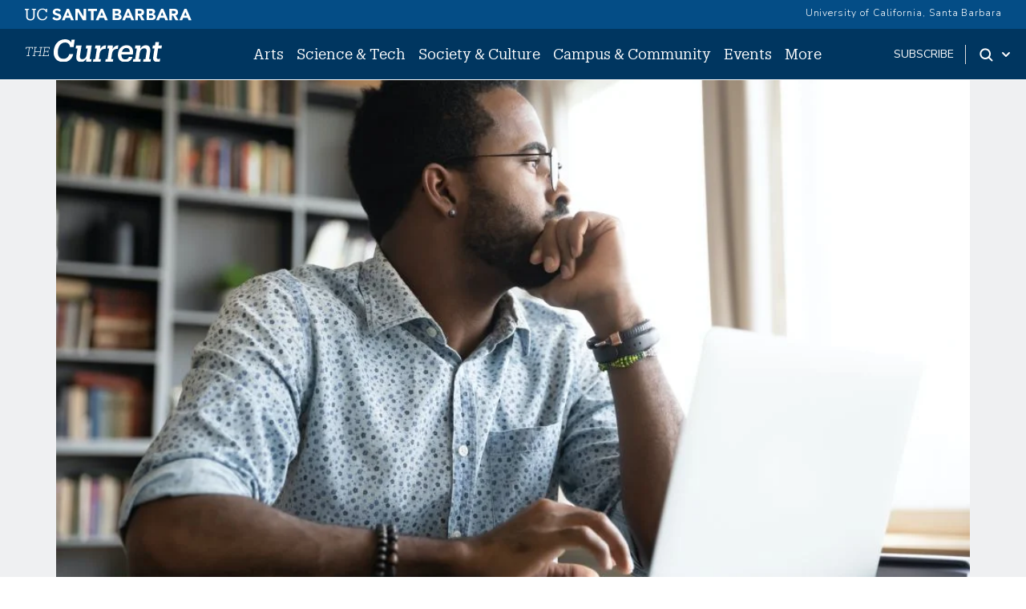

--- FILE ---
content_type: text/html; charset=UTF-8
request_url: https://news.ucsb.edu/2020/020098/anti-blackness-and-technology
body_size: 15754
content:
<!DOCTYPE html>
<html lang="en" dir="ltr" prefix="content: http://purl.org/rss/1.0/modules/content/  dc: http://purl.org/dc/terms/  foaf: http://xmlns.com/foaf/0.1/  og: http://ogp.me/ns#  rdfs: http://www.w3.org/2000/01/rdf-schema#  schema: http://schema.org/  sioc: http://rdfs.org/sioc/ns#  sioct: http://rdfs.org/sioc/types#  skos: http://www.w3.org/2004/02/skos/core#  xsd: http://www.w3.org/2001/XMLSchema# ">
<head>
    <meta charset="utf-8" />
<meta name="description" content="Webinar to examine how tech — software, hardware and the internet — impacts Black communities" />
<link rel="canonical" href="https://news.ucsb.edu/2020/020098/anti-blackness-and-technology" />
<meta property="og:site_name" content="The Current" />
<meta property="og:type" content="article" />
<meta property="og:url" content="https://news.ucsb.edu/2020/020098/anti-blackness-and-technology" />
<meta property="og:title" content="‘Anti-Blackness and Technology’" />
<meta property="og:description" content="Webinar to examine how tech — software, hardware and the internet — impacts Black communities" />
<meta name="twitter:card" content="summary_large_image" />
<meta name="twitter:title" content="‘Anti-Blackness and Technology’" />
<meta name="twitter:description" content="Webinar to examine how tech — software, hardware and the internet — impacts Black communities" />
<meta name="twitter:site" content="@ucsantabarbara" />
<meta name="twitter:creator" content="@ucsantabarbara" />
<meta name="twitter:url" content="https://news.ucsb.edu/2020/020098/anti-blackness-and-technology" />
<meta name="google-site-verification" content="WADEVrXg5O_4OvcOQW2dc_6upRt2Ta7CXiCXsIiJjOw" />
<meta name="Generator" content="Drupal 10 (https://www.drupal.org)" />
<meta name="MobileOptimized" content="width" />
<meta name="HandheldFriendly" content="true" />
<meta name="viewport" content="width=device-width, initial-scale=1.0" />
<link rel="icon" href="/sites/default/files/favicon.ico" type="image/vnd.microsoft.icon" />
<script>window.a2a_config=window.a2a_config||{};a2a_config.callbacks=[];a2a_config.overlays=[];a2a_config.templates={};</script>

        <title>‘Anti-Blackness and Technology’ | The Current</title>
        <link href="https://webfonts.brand.ucsb.edu/webfont.min.css" rel="stylesheet">
        <link href="https://fonts.googleapis.com/css2?family=Merriweather:wght@300;400;700&display=swap" rel="stylesheet" >
        <script async src="https://static.addtoany.com/menu/page.js"></script>
        <link rel="stylesheet" media="all" href="/sites/default/files/css/css_NAm_s5Nhc4RhgsRuX39E0BXp-ZaFJzCSfuBgaHaE4Ss.css?delta=0&amp;language=en&amp;theme=currenttheme&amp;include=[base64]" />
<link rel="stylesheet" media="all" href="/sites/default/files/css/css_pnXjy14l61KNJdd4qqh_AEvH9wiR5JfFlkvLkBT3UgQ.css?delta=1&amp;language=en&amp;theme=currenttheme&amp;include=[base64]" />

            <script type="application/json" data-drupal-selector="drupal-settings-json">{"path":{"baseUrl":"\/","pathPrefix":"","currentPath":"node\/20098","currentPathIsAdmin":false,"isFront":false,"currentLanguage":"en","themeUrl":"themes\/currenttheme"},"pluralDelimiter":"\u0003","suppressDeprecationErrors":true,"gtag":{"tagId":"","consentMode":false,"otherIds":[],"events":[],"additionalConfigInfo":[]},"ajaxPageState":{"libraries":"[base64]","theme":"currenttheme","theme_token":null},"ajaxTrustedUrl":{"\/search":true},"gtm":{"tagId":null,"settings":{"data_layer":"dataLayer","include_classes":false,"allowlist_classes":"","blocklist_classes":"","include_environment":false,"environment_id":"","environment_token":""},"tagIds":["GTM-NMK229V"]},"data":{"extlink":{"extTarget":false,"extTargetNoOverride":false,"extNofollow":false,"extNoreferrer":true,"extFollowNoOverride":false,"extClass":"ext","extLabel":"(link is external)","extImgClass":false,"extSubdomains":true,"extExclude":"","extInclude":"","extCssExclude":"#eyebrow, .footer","extCssExplicit":"","extAlert":false,"extAlertText":"This link will take you to an external web site. We are not responsible for their content.","mailtoClass":"0","mailtoLabel":"(link sends email)","extUseFontAwesome":false,"extIconPlacement":"append","extFaLinkClasses":"fa fa-external-link","extFaMailtoClasses":"fa fa-envelope-o","whitelistedDomains":[]}},"statistics":{"data":{"nid":"20098"},"url":"\/core\/modules\/statistics\/statistics.php"},"field_group":{"html_element":{"mode":"default","context":"view","settings":{"classes":"article--subgroup","show_empty_fields":false,"id":"","element":"div","show_label":false,"label_element":"h3","label_element_classes":"","attributes":"","effect":"none","speed":"fast"}}},"user":{"uid":0,"permissionsHash":"cd6ee22ad102990499380874326fc753a21c98ac778f7d8bf642a2eb714c1863"}}</script>
<script src="/sites/default/files/js/js_HVntM04hids2GbUgs-OVrOaUZQh8X1oraWpg8QnTLUU.js?scope=header&amp;delta=0&amp;language=en&amp;theme=currenttheme&amp;include=eJxdjEEOgzAMBD8UJU-KXLKkaU2C7EWC35cDVUUvq5k5rJTCIf1IckGcbXSGB0hYxr4OR8lz01M9VXSYaJg2M3TyiQXJeSgCdmrr71RsW0XjpaGOURWZUlM959-jvGS_xyU4hc3ZJv--_coHT51Frg"></script>
<script src="/modules/contrib/google_tag/js/gtag.js?t7dvu4"></script>
<script src="/modules/contrib/google_tag/js/gtm.js?t7dvu4"></script>


                </head>
<body class="node-20098 node-type--articles path-node page-node-type-articles">
<a href="#main-content" class="visually-hidden focusable skip-link">
    Skip to main content
</a>
<noscript><iframe src="https://www.googletagmanager.com/ns.html?id=GTM-NMK229V"
                  height="0" width="0" style="display:none;visibility:hidden"></iframe></noscript>

  <div class="dialog-off-canvas-main-canvas" data-off-canvas-main-canvas>
    

<div class="page">
    


<nav id="sticky" class="headroom main-current-nav navbar navbar-expand-md justify-content-between navbar-light ">
  <div id="eyebrow">
    <div class="inner">
      <div class="items">
        <div class="item">
          <a href="https://www.ucsb.edu" class="edu-link" aria-label="UC Santa Barbara main site">
            <svg version="1.1" id="ucsbwordmark" xmlns="http://www.w3.org/2000/svg" xmlns:xlink="http://www.w3.org/1999/xlink" x="0px" y="0px" viewBox="0 0 294 22.5" xml:space="preserve"><path d="M239.5,1.4h3.6l8.7,20h-5l-1.7-4.2h-7.8l-1.7,4.2h-4.9L239.5,1.4z M241.2,7.2l-2.4,6.2h4.9L241.2,7.2z
                       M214.2,1.4h7.4c0.9,0,1.7,0.1,2.6,0.2c0.9,0.1,1.7,0.4,2.4,0.7c0.7,0.4,1.3,0.9,1.7,1.5c0.4,0.7,0.6,1.5,0.6,2.6
                      c0,1.1-0.3,2.1-0.9,2.8c-0.6,0.7-1.5,1.3-2.5,1.6v0.1c0.7,0.1,1.3,0.3,1.8,0.5c0.5,0.3,1,0.6,1.4,1c0.4,0.4,0.7,0.9,0.9,1.5
                      c0.2,0.6,0.3,1.2,0.3,1.8c0,1.1-0.2,1.9-0.7,2.6c-0.5,0.7-1,1.3-1.7,1.7c-0.7,0.4-1.5,0.7-2.4,0.9c-0.9,0.2-1.8,0.3-2.7,0.3h-8.2
                      V1.4z M218.6,9.4h3.2c0.3,0,0.7,0,1-0.1c0.3-0.1,0.6-0.2,0.9-0.4c0.3-0.2,0.5-0.4,0.6-0.7c0.2-0.3,0.2-0.6,0.2-1
                      c0-0.4-0.1-0.8-0.3-1c-0.2-0.3-0.4-0.5-0.7-0.6c-0.3-0.2-0.6-0.3-1-0.3c-0.4-0.1-0.7-0.1-1-0.1h-3V9.4z M218.6,17.6h3.9
                      c0.3,0,0.7,0,1-0.1c0.3-0.1,0.7-0.2,0.9-0.4c0.3-0.2,0.5-0.4,0.7-0.7c0.2-0.3,0.3-0.7,0.3-1.1c0-0.5-0.1-0.9-0.4-1.1
                      c-0.2-0.3-0.5-0.5-0.9-0.7c-0.4-0.2-0.7-0.3-1.2-0.3c-0.4-0.1-0.8-0.1-1.2-0.1h-3.3V17.6z M253.9,1.4h7.7c1,0,2,0.1,2.9,0.3
                      c0.9,0.2,1.7,0.5,2.4,1c0.7,0.5,1.2,1.1,1.6,1.9c0.4,0.8,0.6,1.8,0.6,2.9c0,1.4-0.4,2.6-1.1,3.6c-0.7,1-1.8,1.6-3.2,1.9l5.1,8.4
                      h-5.3l-4.2-8h-2.2v8h-4.4V1.4z M258.3,9.7h2.6c0.4,0,0.8,0,1.3,0c0.4,0,0.8-0.1,1.2-0.3c0.4-0.1,0.7-0.4,0.9-0.7
                      c0.2-0.3,0.4-0.7,0.4-1.3c0-0.5-0.1-0.9-0.3-1.2c-0.2-0.3-0.5-0.5-0.8-0.7c-0.3-0.2-0.7-0.3-1.1-0.3c-0.4-0.1-0.8-0.1-1.2-0.1h-2.9
                      V9.7z M180.1,1.4h3.6l8.7,20h-5l-1.7-4.2H178l-1.7,4.2h-4.9L180.1,1.4z M181.8,7.2l-2.4,6.2h4.9L181.8,7.2z M280.2,1.4h3.6l8.7,20
                      h-5l-1.7-4.2h-7.8l-1.7,4.2h-4.9L280.2,1.4z M281.9,7.2l-2.4,6.2h4.9L281.9,7.2z M154.7,1.4h7.4c0.9,0,1.7,0.1,2.6,0.2
                      c0.9,0.1,1.7,0.4,2.4,0.7c0.7,0.4,1.3,0.9,1.7,1.5c0.4,0.7,0.6,1.5,0.6,2.6c0,1.1-0.3,2.1-0.9,2.8c-0.6,0.7-1.5,1.3-2.5,1.6v0.1
                      c0.7,0.1,1.3,0.3,1.8,0.5c0.5,0.3,1,0.6,1.4,1c0.4,0.4,0.7,0.9,0.9,1.5c0.2,0.6,0.3,1.2,0.3,1.8c0,1.1-0.2,1.9-0.7,2.6
                      c-0.5,0.7-1,1.3-1.7,1.7c-0.7,0.4-1.5,0.7-2.4,0.9c-0.9,0.2-1.8,0.3-2.7,0.3h-8.2V1.4z M159.1,9.4h3.2c0.3,0,0.7,0,1-0.1
                      c0.3-0.1,0.6-0.2,0.9-0.4c0.3-0.2,0.5-0.4,0.6-0.7c0.2-0.3,0.2-0.6,0.2-1c0-0.4-0.1-0.8-0.3-1c-0.2-0.3-0.4-0.5-0.7-0.6
                      c-0.3-0.2-0.6-0.3-1-0.3c-0.4-0.1-0.7-0.1-1-0.1h-3V9.4z M159.1,17.6h3.9c0.3,0,0.7,0,1-0.1c0.3-0.1,0.7-0.2,0.9-0.4
                      c0.3-0.2,0.5-0.4,0.7-0.7c0.2-0.3,0.3-0.7,0.3-1.1c0-0.5-0.1-0.9-0.4-1.1c-0.2-0.3-0.5-0.5-0.9-0.7c-0.4-0.2-0.7-0.3-1.2-0.3
                      c-0.4-0.1-0.8-0.1-1.2-0.1h-3.3V17.6z M194.5,1.4h7.7c1,0,2,0.1,2.9,0.3c0.9,0.2,1.7,0.5,2.4,1c0.7,0.5,1.2,1.1,1.6,1.9
                      c0.4,0.8,0.6,1.8,0.6,2.9c0,1.4-0.4,2.6-1.1,3.6c-0.7,1-1.8,1.6-3.2,1.9l5.1,8.4h-5.3l-4.2-8h-2.2v8h-4.4V1.4z M198.9,9.7h2.6
                      c0.4,0,0.8,0,1.3,0c0.4,0,0.8-0.1,1.2-0.3c0.4-0.1,0.7-0.4,0.9-0.7c0.2-0.3,0.4-0.7,0.4-1.3c0-0.5-0.1-0.9-0.3-1.2
                      c-0.2-0.3-0.5-0.5-0.8-0.7c-0.3-0.2-0.7-0.3-1.1-0.3c-0.4-0.1-0.8-0.1-1.2-0.1h-2.9V9.7z M74.7,1.4h3.6l8.7,20h-5l-1.7-4.2h-7.8
                      L71,21.4h-4.9L74.7,1.4z M76.4,7.2L74,13.4h4.9L76.4,7.2z M134,1.4h3.6l8.7,20h-5l-1.7-4.2h-7.8l-1.7,4.2h-4.9L134,1.4z M135.7,7.2
                      l-2.4,6.2h4.9L135.7,7.2z M89.5,1.4h6l8.5,13.9h0.1V1.4h4.4v20h-5.8L94,7.1h-0.1v14.2h-4.4V1.4z M117,5.3h-5.5V1.4h15.8v3.9h-5.9
                      v16.1H117V5.3z M10.9,21.7c-4.6,0-7.3-2.7-7.3-7.6l0-10.7H1.3V1.4h7.3v1.9H6.1l0,10.4c0,4.2,1.5,5.9,4.9,5.9c3.2,0,5.1-1.3,5.1-6.2
                      l0-10.1h-2.5V1.4h7.3v1.9h-2.3l0,10.4C18.5,18.7,16.1,21.7,10.9,21.7z M38.3,14.7c-0.5,3.3-2.8,4.9-6.1,4.9c-4.4,0-7-3.1-7-8.3v-0.2
                      c0-5.1,2.8-8.3,7-8.3c3.1,0,5.2,1.3,6,4.7h2.1l0-6.1h-2.2l0,2.2c-1-1.9-3.3-2.7-5.8-2.7c-5.6,0-9.6,4.3-9.6,10.3v0.2
                      c0,6.2,3.6,10.2,9.4,10.2c4.4,0,7.6-2.2,8.4-6.7L38.3,14.7z M58.7,9.4c-2.3-0.6-4.3-1.3-4.3-2.7c0-0.9,0.7-2.3,2.7-2.3
                      c2,0,3.4,0.7,4.5,2.1l2.8-2.4c-1.8-2.8-5-3.2-6.8-3.2c-4.4,0-7.5,2.6-7.5,6.2c0,3.7,3.3,5.1,6.6,6c2.8,0.8,3.9,1.2,3.9,2.8
                      c0,1.3-1.2,2.2-3.1,2.2c-3.1,0-4.7-2-5.2-2.7l-3,2.6c1.5,2.4,4.2,3.7,7.9,3.7c4.6,0,7.8-2.7,7.8-6.5C64.9,11.4,61.7,10.2,58.7,9.4z"></path></svg>
          </a>
        </div>
        <div class="item">
          <a href="https://www.ucsb.edu/" class="edu-link">University of California, Santa Barbara</a>
          </a>
        </div>
      </div>
    </div>
  </div>
  <div class="nav-inner">
    
                                    
  <div class="block block--currenttheme-site-branding">

  
    

        
  <a href="/" class="navbar-brand d-flex align-items-center " aria-label="">
            
  <img src="/themes/currenttheme/src/assets/images/the-current-2-logo-09.svg" width="170"  alt="The Current logo" class="me-2" />

        
  </a>

  
  </div>


                    
      <button class="navbar-toggler" type="button" data-bs-toggle="collapse" data-bs-target="#navbarSupportedContent" aria-controls="navbarSupportedContent" aria-expanded="false" aria-label="Toggle navigation">
        <span class="mx-2 close">X</span>
        <span class="navbar-toggler-icon"></span>
      </button>

      <div class="collapse navbar-collapse navbar-nav-scroll" id="navbarSupportedContent">
                                    <div class="ml-0 ms-md-auto">
                      
  <div class="block block--currenttheme-main-menu">

  
    

            



    


    <ul class="nav navbar-nav">
                                                                                    <li class="nav-item nav-current-item dropdown">
                                            <a href="/arts" class="nav-link dropdown-toggle" data-bs-auto-close="none" data-bs-toggle="dropdown" data-bs-display="static" data-drupal-link-system-path="taxonomy/term/1">Arts</a>
                                                    <div class="dropdown-menu">
    <ul>
                            <li><a href="/arts/art-photography" class="dropdown-item dropdown-current-menu-item" data-drupal-link-system-path="taxonomy/term/11">Art &amp; Photography</a>
        </li>
                            <li><a href="/arts/film-media" class="dropdown-item dropdown-current-menu-item" data-drupal-link-system-path="taxonomy/term/38">Film &amp; Media</a>
        </li>
                            <li><a href="/arts/literature-poetry" class="dropdown-item dropdown-current-menu-item" data-drupal-link-system-path="taxonomy/term/13">Literature and Poetry</a>
        </li>
                            <li><a href="/arts/music" class="dropdown-item dropdown-current-menu-item" data-drupal-link-system-path="taxonomy/term/15">Music</a>
        </li>
                            <li><a href="/arts/theater-dance" class="dropdown-item dropdown-current-menu-item" data-drupal-link-system-path="taxonomy/term/14">Theater &amp; Dance </a>
        </li>
                            <li><a href="/arts" class="dropdown-item dropdown-current-menu-item" data-drupal-link-system-path="taxonomy/term/1">All Arts</a>
        </li>
        </ul>
</div>
                                                            </li>
                                                                            <li class="nav-item nav-current-item dropdown">
                                            <a href="/science-technology" class="nav-link dropdown-toggle" data-bs-auto-close="none" data-bs-toggle="dropdown" data-bs-display="static" data-drupal-link-system-path="taxonomy/term/2">Science &amp; Tech</a>
                                                    <div class="dropdown-menu">
    <ul>
                            <li><a href="/science-technology/engineering" class="dropdown-item dropdown-current-menu-item" data-drupal-link-system-path="taxonomy/term/6">Engineering</a>
        </li>
                            <li><a href="/science-technology/earth-science" class="dropdown-item dropdown-current-menu-item" data-drupal-link-system-path="taxonomy/term/6878">Earth Science</a>
        </li>
                            <li><a href="/science-technology/mathematics-statistics" class="dropdown-item dropdown-current-menu-item" data-drupal-link-system-path="taxonomy/term/6877">Mathematics &amp; Statistics</a>
        </li>
                            <li><a href="/science-technology/computing-technology" class="dropdown-item dropdown-current-menu-item" data-drupal-link-system-path="taxonomy/term/39">Computing &amp; Technology</a>
        </li>
                            <li><a href="/science-technology/life-sciences" class="dropdown-item dropdown-current-menu-item" data-drupal-link-system-path="taxonomy/term/10">Life Sciences</a>
        </li>
                            <li><a href="/science-technology/medicine-health" class="dropdown-item dropdown-current-menu-item" data-drupal-link-system-path="taxonomy/term/9">Medicine &amp; Health</a>
        </li>
                            <li><a href="/science-technology/environment-sustainability" class="dropdown-item dropdown-current-menu-item" data-drupal-link-system-path="taxonomy/term/8">Environment &amp; Sustainability</a>
        </li>
                            <li><a href="/science-technology/physics-astronomy" class="dropdown-item dropdown-current-menu-item" data-drupal-link-system-path="taxonomy/term/40">Physics &amp; Astronomy</a>
        </li>
                            <li><a href="/science-technology" class="dropdown-item dropdown-current-menu-item" data-drupal-link-system-path="taxonomy/term/2">All Science &amp; Tech</a>
        </li>
        </ul>
</div>
                                                            </li>
                                                                            <li class="nav-item nav-current-item dropdown">
                                            <a href="/society-culture" class="nav-link dropdown-toggle" data-bs-auto-close="none" data-bs-toggle="dropdown" data-bs-display="static" data-drupal-link-system-path="taxonomy/term/3">Society &amp; Culture</a>
                                                    <div class="dropdown-menu">
    <ul>
                            <li><a href="/society-culture/anthropology-archaeology" class="dropdown-item dropdown-current-menu-item" data-drupal-link-system-path="taxonomy/term/7058">Anthropology &amp; Archaeology</a>
        </li>
                            <li><a href="/society-culture/business-economics" class="dropdown-item dropdown-current-menu-item" data-drupal-link-system-path="taxonomy/term/22">Business &amp; Economics</a>
        </li>
                            <li><a href="/society-culture/culture-world" class="dropdown-item dropdown-current-menu-item" data-drupal-link-system-path="taxonomy/term/41">Culture &amp; World</a>
        </li>
                            <li><a href="/society-culture/education" class="dropdown-item dropdown-current-menu-item" data-drupal-link-system-path="taxonomy/term/24">Education</a>
        </li>
                            <li><a href="/society-culture/international-affairs" class="dropdown-item dropdown-current-menu-item" data-drupal-link-system-path="taxonomy/term/27">International Affairs</a>
        </li>
                            <li><a href="/society-culture/politics-law" class="dropdown-item dropdown-current-menu-item" data-drupal-link-system-path="taxonomy/term/26">Politics &amp; Law</a>
        </li>
                            <li><a href="/society-culture" class="dropdown-item dropdown-current-menu-item" data-drupal-link-system-path="taxonomy/term/3">All  Society &amp; Culture</a>
        </li>
        </ul>
</div>
                                                            </li>
                                                                            <li class="nav-item nav-current-item dropdown">
                                            <a href="/campus-community" class="nav-link dropdown-toggle" data-bs-auto-close="none" data-bs-toggle="dropdown" data-bs-display="static" data-drupal-link-system-path="taxonomy/term/4">Campus &amp; Community</a>
                                                    <div class="dropdown-menu">
    <ul>
                            <li><a href="/campus-community/alumni" class="dropdown-item dropdown-current-menu-item" data-drupal-link-system-path="taxonomy/term/21">Alumni</a>
        </li>
                            <li><a href="/campus-community/faculty" class="dropdown-item dropdown-current-menu-item" data-drupal-link-system-path="taxonomy/term/16">Faculty</a>
        </li>
                            <li><a href="/campus-community/staff" class="dropdown-item dropdown-current-menu-item" data-drupal-link-system-path="taxonomy/term/18">Staff</a>
        </li>
                            <li><a href="/campus-community/students" class="dropdown-item dropdown-current-menu-item" data-drupal-link-system-path="taxonomy/term/42">Students</a>
        </li>
                            <li><a href="/campus-community/campus" class="dropdown-item dropdown-current-menu-item" data-drupal-link-system-path="taxonomy/term/25">On Campus</a>
        </li>
                            <li><a href="/campus-community/local-community" class="dropdown-item dropdown-current-menu-item" data-drupal-link-system-path="taxonomy/term/17">Local Community</a>
        </li>
                            <li><a href="/campus-community" class="dropdown-item dropdown-current-menu-item" data-drupal-link-system-path="taxonomy/term/4">All Campus &amp; Community</a>
        </li>
        </ul>
</div>
                                                            </li>
                                                                            <li class="nav-item nav-current-item">
                                            <a href="/calendar" class="nav-link" data-drupal-link-system-path="node/20910">Events</a>
                                    </li>
                                                                            <li class="nav-item nav-current-item dropdown">
                                            <a href="/" class="nav-link dropdown-toggle" data-bs-auto-close="none" data-bs-toggle="dropdown" data-bs-display="static" data-drupal-link-system-path="&lt;front&gt;">More</a>
                                                    <div class="dropdown-menu">
    <ul>
                            <li><a href="https://ucsbgauchos.com/calendar" class="dropdown-item dropdown-current-menu-item">Athletics</a>
        </li>
                            <li><a href="https://magazine.ucsb.edu" class="dropdown-item dropdown-current-menu-item">UC Santa Barbara Magazine</a>
        </li>
        </ul>
</div>
                                                            </li>
                        </ul>



      
  </div>

  <div class="block block--mobilemorelinks">

  
    

            
  


  <ul class="nav">
                          
                
        <li class="nav-item">
                      <a href="/subscribe" class="nav-link" data-drupal-link-system-path="node/20909">Subscribe</a>
                  </li>
            </ul>


      
  </div>


                </div>
                    
                                    <div class="ms-auto subscribe-search">
                      
  <div class="block--type-basic block block--basic block--subscribe">

  
    

            
            <div class="field field--name-body field--type-text-with-summary field--label-hidden field__item"><p><a href="/subscribe">subscribe</a></p>
</div>
      
      
  </div>
<div class="search dropdown d-flex">
    <a id="search-toggle" class="toggle-button dropdown-toggle" href="#" data-bs-toggle="dropdown" aria-expanded="false" aria-label="Search Toggle">
        <svg class="mag" width="100%" height="100%" viewBox="0 0 24 24" version="1.1" xmlns="http://www.w3.org/2000/svg" xmlns:xlink="http://www.w3.org/1999/xlink">
            <path d="M15.2397415,16.6539551 C14.1023202,17.4996184 12.6929286,18 11.1666667,18 C7.39272088,18 4.33333333,14.9406125 4.33333333,11.1666667 C4.33333333,7.39272088 7.39272088,4.33333333 11.1666667,4.33333333 C14.9406125,4.33333333 18,7.39272088 18,11.1666667 C18,12.6929286 17.4996184,14.1023202 16.6539551,15.2397415 L20.2071068,18.7928932 C20.5976311,19.1834175 20.5976311,19.8165825 20.2071068,20.2071068 C19.8165825,20.5976311 19.1834175,20.5976311 18.7928932,20.2071068 L15.2397415,16.6539551 Z M11.1666667,16 C13.836043,16 16,13.836043 16,11.1666667 C16,8.49729038 13.836043,6.33333333 11.1666667,6.33333333 C8.49729038,6.33333333 6.33333333,8.49729038 6.33333333,11.1666667 C6.33333333,13.836043 8.49729038,16 11.1666667,16 Z"></path>
        </svg>
        <svg class="arrow" width="100%" height="100%" viewBox="0 0 24 24" version="1.1" xmlns="http://www.w3.org/2000/svg" xmlns:xlink="http://www.w3.org/1999/xlink">
            <path d="M12,12.5857864 L8.70710678,9.29289322 C8.31658249,8.90236893 7.68341751,8.90236893 7.29289322,9.29289322 C6.90236893,9.68341751 6.90236893,10.3165825 7.29289322,10.7071068 L11.2928932,14.7071068 C11.6834175,15.0976311 12.3165825,15.0976311 12.7071068,14.7071068 L16.7071068,10.7071068 C17.0976311,10.3165825 17.0976311,9.68341751 16.7071068,9.29289322 C16.3165825,8.90236893 15.6834175,8.90236893 15.2928932,9.29289322 L12,12.5857864 Z"></path>
        </svg>
    </a>
    <div class="dropdown-menu" id="search-drop">
        <h2 class="visually-hidden">Search</h2>
        
  <div class="views-exposed-form bef-exposed-form needs-validation block" data-drupal-selector="views-exposed-form-advanced-search-block-1">

  
    

            
<form action="/search" method="get" id="views-exposed-form-advanced-search-block-1" accept-charset="UTF-8" class="form">
  
<div class="js-form-item form-item form-type-textfield js-form-type-textfield form-item-keys js-form-item-keys form-group">
      <label class="form-label" for="edit-keys--2">Search Term</label>
  
  
  
  
  
<input data-drupal-selector="edit-keys" type="text" id="edit-keys--2" name="keys" value="" size="30" maxlength="128" class="form-textfield form-control">


  
  
  
  
  </div>
<div data-drupal-selector="edit-actions" class="form-actions js-form-wrapper form-wrapper" id="edit-actions--2">

<input data-drupal-selector="edit-submit-advanced-search-2" type="submit" id="edit-submit-advanced-search--2" value="Apply" class="js-form-submit form-submit btn btn-primary">
</div>


</form>

      
  </div>

        <div class="search-extra-links row">
            <div class="col-6">
                <p>Search for <a href="/people" title="Faculty and Researchers Directory">People</a></p>
            </div>
              <div class="col-6">
                <p>Search by <a href="/news-department" title="News by Department">Department</a></p>
              </div>
        </div>
    </div>
</div>


                </div>
                          </div>

        </div>
</nav>
    <main class="pb-5">
        <a id="main-content" tabindex="-1"></a>                            <header class="page__header">
                <div class="container">
                      <div data-drupal-messages-fallback class="hidden"></div>


                </div>
            </header>
        
                    <div class="page__content">
                                    <div class="container">
                          
  <div class="block block--currenttheme-content">

  
    

              <div data-history-node-id="20098" class="layout layout--onecol">
    <div  class="layout__region layout__region--content">
      
<section  class="tier2--top">
    
      <div class="field field--name-field-main-image field--type-image field--label-hidden field__items">
              <div class="field__item">  
<img loading="lazy" src="/sites/default/files/images/2020/man-uc-santa-barbara-current.jpg" width="1000" height="667" alt="" typeof="foaf:Image" class="img-fluid">

</div>
          </div>
  
<div  class="article--subgroup">
    
      <div class="field field--name-field-categories field--type-entity-reference field--label-hidden field__items">
              <div class="field__item"><div class='cat-item'><a href='/society-culture'>Society + Culture</a></div></div>
          </div>
  
            <div class="field field--name-field-date field--type-datetime field--label-hidden field__item"><time datetime="2020-11-17T17:00:00Z">November 17, 2020</time>
</div>
      
            <div class="field field--name-node-title field--type-ds field--label-hidden field__item"><h1 class="articles--title">
  ‘Anti-Blackness and Technology’
</h1>
</div>
      
            <div class="field field--name-field-subtitle-plain field--type-string-long field--label-hidden field__item">Webinar to examine how tech — software, hardware and the internet — impacts Black communities</div>
      
            <div class="field field--name-field-byline field--type-string field--label-hidden field__item">Jim Logan</div>
      
  </div>
  </section>    
              <div class="paragraph paragraph--type--tier-2-layout paragraph--view-mode--default">
          
<div  class="panel-display boxton clearfix">

  <div class="container-fluid">
    <div class="row">
      <div class="col-lg-12 radix-layouts-content panel-panel">
        <div  class="panel-panel-inner">
          






        </div>
      </div>
    </div>
  </div>

</div><!-- /.boxton -->

      </div>

      
  

      <div  class="images-within-text">
        
      <div class="legacy--image--group">  
<img loading="lazy" src="/sites/default/files/images/2020/sharon-tettegah-uc-santa-barbara-current_0.jpg" width="894" height="1000" alt="" typeof="foaf:Image" class="img-fluid">

</div>
      <div class="legacy--image--group">  
<img loading="lazy" src="/sites/default/files/images/2020/Terrance-Wooten-uc-santa-barbara-current.jpg" width="241" height="246" alt="" typeof="foaf:Image" class="img-fluid">

</div>
      
  
    </div>

      <div  class="legacy--body">
        
      <div><p>Technology today touches every facet of our lives. And in a just world, it would be colorblind. But continued research and the lived experiences of Black people demonstrate that’s not true.</p>
<p><a href="https://www.blackstudies.ucsb.edu/people/terrance-wooten">Terrance Wooten</a>, an assistant professor of Black Studies and scholar in residence at UC Santa Barbara’s MultiCultural Center, said technology has failed African Americans in numerous ways, from self-driving cars that are more likely to hit dark-skinned pedestrians to the remote proctoring software that has difficulty registering Black bodies.</p>
<p>“We are currently living in a context wherein our encounters with various technological tools have increased in order to perform basic tasks,” Wooten said. “For instance, the fact that ‘Zoom’ is simply part of our new vocabulary and there have been surges in e-commerce and online learning during the pandemic speaks to how intertwined we have become with these tools, despite some of our best efforts to find balance. At the same time, we know that technology has been used to analyze and surveil Black people all over the world.”</p>
<p>To address these failures of modernity, <a href="https://www.blackstudies.ucsb.edu/people/sharon-tettegah">Sharon Tettegah</a>, a professor of Black studies and the director of the Center for Black Studies Research (CBSR), and Wooten have organized “Anti-Blackness and Technology,” a webinar Wednesday, Nov. 18. from 3:30 to 5 p.m.</p>
<p>“Given the influence and impact technology has on the lives of Black communities in the U.S. and beyond, this gathering of preeminent scholars is a very important event,” said Tettegah, whose career and scholarly work have focused on on the intersections of social justice and science, technology, engineering and mathematics (STEM). “This webinar is a way to broaden participation during our global pandemic by bringing forward Black voices in technology on topics that address the continuing digital divide, the STEM divide, surveillance, and the absence or lack of Black voices and authorship in the creation and development of algorithms.</p>
<p>“I hope people will come away from the webinar with an understanding about how Black voices have been oppressed and compromised through the internet and other spaces,” she continued.</p>
<p>The webinar, which is sponsored by the CBSR and the campus’s Multicultural Center, will be moderated by <a href="https://materials.ucsb.edu/people/graduate-student/azzedin-jackson">Azzedin Jackson</a>, a fourth-year doctoral student in the materials department and co-president of the university’s Black Graduate Student Association. The event would not be possible without the network of scholars Tettegah has developed over the course of her academic career.</p>
<p>Among the stellar list of scholars with deep expertise in the intersection of technology and race is&nbsp;Safiya Umoja Noble, an associate professor at UCLA in the Department of Information Studies and the Department of African American Studies. She is the author of the best-selling book “Algorithms of Oppression: How Search Engines Reinforce Racism,” which examines racist and sexist algorithmic bias in commercial search engines.</p>
<p>A former graduate student and now a colleague of Tettegah, Noble is co-author with Tettegah of the book “Emotions &amp; Technology,” in which they look at the emotional relationship between technologies and users.</p>
<p>Also participating in the webinar are&nbsp;<a href="https://www.iac.gatech.edu/people/faculty/brock">Andre Brock</a>,&nbsp;<a href="https://www.ruhabenjamin.com/">Ruha Benjamin</a>,&nbsp;<a href="https://www.nyu.edu/about/leadership-university-administration/office-of-the-president/office-of-the-provost/faculty-affairs/charlton-mcilwain.html">Charlton McIlwain</a>. Brock is an associate professor in the School of Literature, Media and Communication at Georgia Tech. His scholarship focuses on racial representations in videogames, Black women and weblogs, whiteness, blackness, and digital technoculture, as well as groundbreaking research on Black Twitter.</p>
<p>Benjamin&nbsp;is an associate professor and the Arthur H. Scribner Bicentennial Preceptor in the Department of African American Studies at Princeton. She specializes in the interdisciplinary study of science, medicine and technology; race-ethnicity and gender; knowledge and power. She is author of “People’s Science: Bodies and Rights on the Stem Cell Frontier” and “Race After Technology.”</p>
<p>McIlwain&nbsp;is vice provost for faculty engagement and development at New York University and oversees the NYU Alliance for Public Interest Technology, which brings together NYU’s faculty experts to collaborate with each other and with partners in the public and private sectors on the ethical creation, use and governance of technology in society.</p>
<p>Interest in the webinar is already high, with more than 1,300 people signed up.</p>
<p>“To me, the numbers suggest people are either becoming or want to become more aware of how anti-Blackness is embedded in our everyday lives,” Wooten said. “It also signals to me that there are a number of convergences between STEM and Black Studies (as well as ethnic and feminist studies) that people are hungry to explore. We have curated a panel of the top scholars who have been doing this work already, and hopefully it will create an opportunity for others to understand the importance of examining the ways that anti-Blackness might manifest in their own workplace, disciplines and interactions.”</p>
</div>
      
  
    </div>


<div  class="contact--download row col-sm-d-inline-flex">
    
            <div class="field field--name-dynamic-block-fieldnode-addtoany-share-buttons-2 field--type-ds field--label-hidden field__item"><span class="a2a_kit a2a_kit_size_32 addtoany_list" data-a2a-url="https://news.ucsb.edu/2020/020098/anti-blackness-and-technology" data-a2a-title="‘Anti-Blackness and Technology’"><p class="add-to-this-label">Share this article</p><a class="a2a_button_facebook"><img src="/sites/default/files/social_icons/UC-Santa-Barbara-Social-Icons-Facebook.png" border="0" alt="Facebook" width="32" height="32"></a><a class="a2a_button_twitter"><img src="/sites/default/files/social_icons/UC-Santa-Barbara-Social-Icons-X.png" border="0" alt="X" width="30" height="30"></a><a class="a2a_dd" href="https://www.addtoany.com/share"><img src="https://static.addtoany.com/buttons/custom/addtoany-icon-long-shadow.png" border="0" alt="Share" width="32" height="32"></a></span>
</div>
      <div class="print__wrapper print__wrapper--pdf"><a href="/print/pdf/node/20098" class="print__link print__link--pdf">Download Printable PDF</a></div>

  </div>
            <div class="field field--name-dynamic-block-fieldnode-news-brief-footer field--type-ds field--label-hidden field__item">
            <div class="field field--name-body field--type-text-with-summary field--label-hidden field__item"><hr />
<h3><strong>About UC Santa Barbara</strong></h3>

<p>The University of California, Santa Barbara is a leading research institution that also provides a comprehensive liberal arts learning experience. Our academic community of faculty, students, and staff is characterized by a culture of interdisciplinary collaboration that is responsive to the needs of our multicultural and global society. All of this takes place within a living and learning environment like no other, as we draw inspiration from the beauty and resources of our extraordinary location at the edge of the Pacific Ocean.</p>
</div>
      </div>
      
            <div class="field field--name-dynamic-block-fieldnode-related-stories-for-t2 field--type-ds field--label-hidden field__item"><div class="views-element-container">
<div class="view js-view-dom-id-96dc8d7a505e5411446a1b1a7eb2b8bfc39f1cb7b7369a684c60b296c34cc1f5 view-related-t2-stories">
       
            <div class="view-header">
        <p>Related Stories</p>

      </div>
      
        
        
            <div class="view-content">
        
    <div class="related--row col-12 col-sm-3 views-row">
          <a href="/2026/022291/new-data-shows-gun-violence-drives-major-declines-neighborhood-foot-traffic-and" class="more--articles-link">  <div class="paragraph paragraph--type--add-image paragraph--view-mode--video-thumbnails-view">
          
            <div class="field field--name-field-brief-img field--type-entity-reference field--label-hidden field__item">  <div class="layout layout--onecol">
    <div class="layout__region layout__region--content">
      
  <div class="field field--name-field-media-image field--type-image field--label-visually_hidden">
    <div class="field__label visually-hidden">Image</div>
              <div class="field__item">    
                  
              
              
              
                  
<img loading="eager" width="2340" height="1316" src="/sites/default/files/styles/large_2340x1212/public/2025-12/Movahed-urban-aerial-opt.jpg?itok=5pW5etNu" alt="city neighborhood from aerial view" typeof="Image" class="img-fluid">

  

</div>
          </div>

  <div class="field field--name-field-photo-credit field--type-string field--label-inline">
    <div class="field__label">Photo Credit</div>
              <div class="field__item">iStock</div>
          </div>

    </div>
  </div>

</div>
      
      </div>
</a><p><time datetime="2026-01-06T15:00:00Z">January 6, 2026</time>
</p><p class="related--title"><a href="/2026/022291/new-data-shows-gun-violence-drives-major-declines-neighborhood-foot-traffic-and" hreflang="en">New data shows gun violence drives major declines in neighborhood foot traffic and economic growth</a></p>
      </div>
    <div class="related--row col-12 col-sm-3 views-row">
          <a href="/2025/022306/750000-schmidt-sciences-grant-uses-ai-transform-black-press-archives" class="more--articles-link">  <div class="paragraph paragraph--type--add-image paragraph--view-mode--video-thumbnails-view">
          
            <div class="field field--name-field-brief-img field--type-entity-reference field--label-hidden field__item">  <div class="layout layout--onecol">
    <div class="layout__region layout__region--content">
      
  <div class="field field--name-field-media-image field--type-image field--label-visually_hidden">
    <div class="field__label visually-hidden">Image</div>
              <div class="field__item">    
                  
              
              
              
                  
<img loading="eager" width="2340" height="1277" src="/sites/default/files/styles/large_2340x1212/public/2025-12/perko_ERK5389-select.jpg?itok=hkYbALLI" alt="man sitting on chair with newspaper cover background" typeof="Image" class="img-fluid">

  

</div>
          </div>

  <div class="field field--name-field-photo-credit field--type-string field--label-inline">
    <div class="field__label">Photo Credit</div>
              <div class="field__item">Matt Perko</div>
          </div>

            <div class="field field--name-field-caption field--type-string-long field--label-hidden field__item">UC Santa Barbara English assistant professor Jim Casey is leading a project to recover and share 19th-century African American newspapers using artificial intelligence.</div>
      
    </div>
  </div>

</div>
      
      </div>
</a><p><time datetime="2025-12-17T18:52:38Z">December 17, 2025</time>
</p><p class="related--title"><a href="/2025/022306/750000-schmidt-sciences-grant-uses-ai-transform-black-press-archives" hreflang="en">$750,000 Schmidt Sciences grant uses AI to transform Black press archives</a></p>
      </div>
    <div class="related--row col-12 col-sm-3 views-row">
          <a href="/2025/022288/global-measure-underestimates-severity-food-insecurity" class="more--articles-link">  <div class="paragraph paragraph--type--add-image paragraph--view-mode--video-thumbnails-view">
          
            <div class="field field--name-field-brief-img field--type-entity-reference field--label-hidden field__item">  <div class="layout layout--onecol">
    <div class="layout__region layout__region--content">
      
  <div class="field field--name-field-media-image field--type-image field--label-visually_hidden">
    <div class="field__label visually-hidden">Image</div>
              <div class="field__item">    
                  
              
              
              
                  
<img loading="eager" width="2340" height="1277" src="/sites/default/files/styles/large_2340x1212/public/2025-12/Grain-baskets-iStock.jpg?itok=jYUOauHo" alt="grains and pulses with scoops in baskets." typeof="Image" class="img-fluid">

  

</div>
          </div>

  <div class="field field--name-field-photo-credit field--type-string field--label-inline">
    <div class="field__label">Photo Credit</div>
              <div class="field__item">Pierivb via iStock</div>
          </div>

            <div class="field field--name-field-caption field--type-string-long field--label-hidden field__item">Addressing world hunger requires an accurate account of those in need.</div>
      
    </div>
  </div>

</div>
      
      </div>
</a><p><time datetime="2025-12-12T13:00:00Z">December 12, 2025</time>
</p><p class="related--title"><a href="/2025/022288/global-measure-underestimates-severity-food-insecurity" hreflang="en">Global measure underestimates the severity of food insecurity</a></p>
      </div>
    <div class="related--row col-12 col-sm-3 views-row">
          <a href="/2025/022276/how-europes-green-transition-reinforcing-racial-inequality" class="more--articles-link">  <div class="paragraph paragraph--type--add-image paragraph--view-mode--video-thumbnails-view">
          
            <div class="field field--name-field-brief-img field--type-entity-reference field--label-hidden field__item">  <div class="layout layout--onecol">
    <div class="layout__region layout__region--content">
      
  <div class="field field--name-field-media-image field--type-image field--label-visually_hidden">
    <div class="field__label visually-hidden">Image</div>
              <div class="field__item">    
                  
              
              
              
                  
<img loading="eager" width="2340" height="1316" src="/sites/default/files/styles/large_2340x1212/public/2025-12/Roma%20opt.jpg?itok=aDJKpqWh" alt="Older woman with grey hair and blue coat sits outside rustic building" typeof="Image" class="img-fluid">

  

</div>
          </div>

  <div class="field field--name-field-photo-credit field--type-string field--label-inline">
    <div class="field__label">Photo Credit</div>
              <div class="field__item">Elana Resnick</div>
          </div>

            <div class="field field--name-field-caption field--type-string-long field--label-hidden field__item">Baka, a waste collector, at home.</div>
      
    </div>
  </div>

</div>
      
      </div>
</a><p><time datetime="2025-12-08T17:07:37Z">December 8, 2025</time>
</p><p class="related--title"><a href="/2025/022276/how-europes-green-transition-reinforcing-racial-inequality" hreflang="en">How Europe’s green transition is reinforcing racial inequality</a></p>
      </div>

      </div>
      
        
        
        
        
        </div>
</div>
</div>
      
    </div>
  </div>


      
  </div>


                    </div>
                            </div>
            </main>
                        <footer class="footer" role="contentinfo">
                <div class="container">
                    <div class="row">
                                                                                                <div class="col-xs-12 col-sm-4 copyright">
                            <p><svg id="ucsbwordmark-footer" version="1.1" viewbox="0 0 494 22.5" x="0px" xml:space="preserve" xmlns="http://www.w3.org/2000/svg" xmlns:xlink="http://www.w3.org/1999/xlink" y="0px"><path d="M239.5,1.4h3.6l8.7,20h-5l-1.7-4.2h-7.8l-1.7,4.2h-4.9L239.5,1.4z M241.2,7.2l-2.4,6.2h4.9L241.2,7.2z
                       M214.2,1.4h7.4c0.9,0,1.7,0.1,2.6,0.2c0.9,0.1,1.7,0.4,2.4,0.7c0.7,0.4,1.3,0.9,1.7,1.5c0.4,0.7,0.6,1.5,0.6,2.6
                      c0,1.1-0.3,2.1-0.9,2.8c-0.6,0.7-1.5,1.3-2.5,1.6v0.1c0.7,0.1,1.3,0.3,1.8,0.5c0.5,0.3,1,0.6,1.4,1c0.4,0.4,0.7,0.9,0.9,1.5
                      c0.2,0.6,0.3,1.2,0.3,1.8c0,1.1-0.2,1.9-0.7,2.6c-0.5,0.7-1,1.3-1.7,1.7c-0.7,0.4-1.5,0.7-2.4,0.9c-0.9,0.2-1.8,0.3-2.7,0.3h-8.2
                      V1.4z M218.6,9.4h3.2c0.3,0,0.7,0,1-0.1c0.3-0.1,0.6-0.2,0.9-0.4c0.3-0.2,0.5-0.4,0.6-0.7c0.2-0.3,0.2-0.6,0.2-1
                      c0-0.4-0.1-0.8-0.3-1c-0.2-0.3-0.4-0.5-0.7-0.6c-0.3-0.2-0.6-0.3-1-0.3c-0.4-0.1-0.7-0.1-1-0.1h-3V9.4z M218.6,17.6h3.9
                      c0.3,0,0.7,0,1-0.1c0.3-0.1,0.7-0.2,0.9-0.4c0.3-0.2,0.5-0.4,0.7-0.7c0.2-0.3,0.3-0.7,0.3-1.1c0-0.5-0.1-0.9-0.4-1.1
                      c-0.2-0.3-0.5-0.5-0.9-0.7c-0.4-0.2-0.7-0.3-1.2-0.3c-0.4-0.1-0.8-0.1-1.2-0.1h-3.3V17.6z M253.9,1.4h7.7c1,0,2,0.1,2.9,0.3
                      c0.9,0.2,1.7,0.5,2.4,1c0.7,0.5,1.2,1.1,1.6,1.9c0.4,0.8,0.6,1.8,0.6,2.9c0,1.4-0.4,2.6-1.1,3.6c-0.7,1-1.8,1.6-3.2,1.9l5.1,8.4
                      h-5.3l-4.2-8h-2.2v8h-4.4V1.4z M258.3,9.7h2.6c0.4,0,0.8,0,1.3,0c0.4,0,0.8-0.1,1.2-0.3c0.4-0.1,0.7-0.4,0.9-0.7
                      c0.2-0.3,0.4-0.7,0.4-1.3c0-0.5-0.1-0.9-0.3-1.2c-0.2-0.3-0.5-0.5-0.8-0.7c-0.3-0.2-0.7-0.3-1.1-0.3c-0.4-0.1-0.8-0.1-1.2-0.1h-2.9
                      V9.7z M180.1,1.4h3.6l8.7,20h-5l-1.7-4.2H178l-1.7,4.2h-4.9L180.1,1.4z M181.8,7.2l-2.4,6.2h4.9L181.8,7.2z M280.2,1.4h3.6l8.7,20
                      h-5l-1.7-4.2h-7.8l-1.7,4.2h-4.9L280.2,1.4z M281.9,7.2l-2.4,6.2h4.9L281.9,7.2z M154.7,1.4h7.4c0.9,0,1.7,0.1,2.6,0.2
                      c0.9,0.1,1.7,0.4,2.4,0.7c0.7,0.4,1.3,0.9,1.7,1.5c0.4,0.7,0.6,1.5,0.6,2.6c0,1.1-0.3,2.1-0.9,2.8c-0.6,0.7-1.5,1.3-2.5,1.6v0.1
                      c0.7,0.1,1.3,0.3,1.8,0.5c0.5,0.3,1,0.6,1.4,1c0.4,0.4,0.7,0.9,0.9,1.5c0.2,0.6,0.3,1.2,0.3,1.8c0,1.1-0.2,1.9-0.7,2.6
                      c-0.5,0.7-1,1.3-1.7,1.7c-0.7,0.4-1.5,0.7-2.4,0.9c-0.9,0.2-1.8,0.3-2.7,0.3h-8.2V1.4z M159.1,9.4h3.2c0.3,0,0.7,0,1-0.1
                      c0.3-0.1,0.6-0.2,0.9-0.4c0.3-0.2,0.5-0.4,0.6-0.7c0.2-0.3,0.2-0.6,0.2-1c0-0.4-0.1-0.8-0.3-1c-0.2-0.3-0.4-0.5-0.7-0.6
                      c-0.3-0.2-0.6-0.3-1-0.3c-0.4-0.1-0.7-0.1-1-0.1h-3V9.4z M159.1,17.6h3.9c0.3,0,0.7,0,1-0.1c0.3-0.1,0.7-0.2,0.9-0.4
                      c0.3-0.2,0.5-0.4,0.7-0.7c0.2-0.3,0.3-0.7,0.3-1.1c0-0.5-0.1-0.9-0.4-1.1c-0.2-0.3-0.5-0.5-0.9-0.7c-0.4-0.2-0.7-0.3-1.2-0.3
                      c-0.4-0.1-0.8-0.1-1.2-0.1h-3.3V17.6z M194.5,1.4h7.7c1,0,2,0.1,2.9,0.3c0.9,0.2,1.7,0.5,2.4,1c0.7,0.5,1.2,1.1,1.6,1.9
                      c0.4,0.8,0.6,1.8,0.6,2.9c0,1.4-0.4,2.6-1.1,3.6c-0.7,1-1.8,1.6-3.2,1.9l5.1,8.4h-5.3l-4.2-8h-2.2v8h-4.4V1.4z M198.9,9.7h2.6
                      c0.4,0,0.8,0,1.3,0c0.4,0,0.8-0.1,1.2-0.3c0.4-0.1,0.7-0.4,0.9-0.7c0.2-0.3,0.4-0.7,0.4-1.3c0-0.5-0.1-0.9-0.3-1.2
                      c-0.2-0.3-0.5-0.5-0.8-0.7c-0.3-0.2-0.7-0.3-1.1-0.3c-0.4-0.1-0.8-0.1-1.2-0.1h-2.9V9.7z M74.7,1.4h3.6l8.7,20h-5l-1.7-4.2h-7.8
                      L71,21.4h-4.9L74.7,1.4z M76.4,7.2L74,13.4h4.9L76.4,7.2z M134,1.4h3.6l8.7,20h-5l-1.7-4.2h-7.8l-1.7,4.2h-4.9L134,1.4z M135.7,7.2
                      l-2.4,6.2h4.9L135.7,7.2z M89.5,1.4h6l8.5,13.9h0.1V1.4h4.4v20h-5.8L94,7.1h-0.1v14.2h-4.4V1.4z M117,5.3h-5.5V1.4h15.8v3.9h-5.9
                      v16.1H117V5.3z M10.9,21.7c-4.6,0-7.3-2.7-7.3-7.6l0-10.7H1.3V1.4h7.3v1.9H6.1l0,10.4c0,4.2,1.5,5.9,4.9,5.9c3.2,0,5.1-1.3,5.1-6.2
                      l0-10.1h-2.5V1.4h7.3v1.9h-2.3l0,10.4C18.5,18.7,16.1,21.7,10.9,21.7z M38.3,14.7c-0.5,3.3-2.8,4.9-6.1,4.9c-4.4,0-7-3.1-7-8.3v-0.2
                      c0-5.1,2.8-8.3,7-8.3c3.1,0,5.2,1.3,6,4.7h2.1l0-6.1h-2.2l0,2.2c-1-1.9-3.3-2.7-5.8-2.7c-5.6,0-9.6,4.3-9.6,10.3v0.2
                      c0,6.2,3.6,10.2,9.4,10.2c4.4,0,7.6-2.2,8.4-6.7L38.3,14.7z M58.7,9.4c-2.3-0.6-4.3-1.3-4.3-2.7c0-0.9,0.7-2.3,2.7-2.3
                      c2,0,3.4,0.7,4.5,2.1l2.8-2.4c-1.8-2.8-5-3.2-6.8-3.2c-4.4,0-7.5,2.6-7.5,6.2c0,3.7,3.3,5.1,6.6,6c2.8,0.8,3.9,1.2,3.9,2.8
                      c0,1.3-1.2,2.2-3.1,2.2c-3.1,0-4.7-2-5.2-2.7l-3,2.6c1.5,2.4,4.2,3.7,7.9,3.7c4.6,0,7.8-2.7,7.8-6.5C64.9,11.4,61.7,10.2,58.7,9.4z"></path></svg></p>
                            <span class="copyright">Copyright &copy; 2026 The Regents of the University of California.<br /> All Rights Reserved.</span>
                            <p><a href="https://www.privacy.ucsb.edu/information-privacy/website-privacy">Privacy</a> | <a href="http://www.ucsb.edu/terms-of-use">Terms of Use</a><br /><a href="/website-accessibility" class="terms">Accessibility</a> | <a href="mailto:webtheme@brand.ucsb.edu">Webmaster</a></p>
                        </div>
                        <div class="col-xs-12 col-sm-3 explore--footer">
                            <h4>Explore</h4>
                            <ul class="list-group list-group-flush">
                                <li class="list-group-item"><a href="/all-news">All News</a></li>
                                <li class="list-group-item"><a href="/arts">Arts</a></li>
                                <li class="list-group-item"><a href="/science-technology">Science & Tech</a></li>
                                <li class="list-group-item"><a href="/society-culture">Society & Culture</a></li>
                                <li class="list-group-item"><a href="/campus-community">Campus & Community</a></li>
                                <li class="list-group-item"><a href="/calendar">Events</a></li>
                            </ul>
                        </div>
                        <div class="col-xs-12 col-sm-3 about--footer">
                            <h4>About</h4>
                            <ul class="list-group list-group-flush">
                                <li class="list-group-item"><a href="/contact-us">Contact Us</a></li>
                                <li class="list-group-item"><a href="/media">For Media</a></li>
                                <li class="list-group-item"><a href="https://www.dia.ucsb.edu/public-affairs-communications">Public Affairs & Communications</a></li>
                            </ul>
                        </div>
                        <div class="col-xs-12 col-sm-2 connect--footer">
                            <h4>Connect</h4>
                            <ul class="list-group list-group-flush">
                                <li class="list-group-item"><a href="https://www.facebook.com/ucsantabarbara">Facebook</a></li>
                                <li class="list-group-item"><a href="https://x.com/ucsantabarbara">X</a></li>
                                <li class="list-group-item"><a href="https://vimeo.com/ucsantabarbara">Vimeo</a></li>
                                <li class="list-group-item"><a href="https://www.youtube.com/user/UCSBNews">YouTube</a></li>
                                <li class="list-group-item"><a href="http://www.uctv.tv/search/?campusID=10">UCTV</a></li>
                                <li class="list-group-item"><a href="/rss-feeds">RSS</a></li>
                            </ul>
                        </div>

                    </div>
                </div>
            </footer>
            </div>

  </div>


<script src="/sites/default/files/js/js_iQn-1GXooSdLpDzCgGAJmD3v3E8RaF33TKXjQBerFzM.js?scope=footer&amp;delta=0&amp;language=en&amp;theme=currenttheme&amp;include=eJxdjEEOgzAMBD8UJU-KXLKkaU2C7EWC35cDVUUvq5k5rJTCIf1IckGcbXSGB0hYxr4OR8lz01M9VXSYaJg2M3TyiQXJeSgCdmrr71RsW0XjpaGOURWZUlM959-jvGS_xyU4hc3ZJv--_coHT51Frg"></script>
<script src="https://static.addtoany.com/menu/page.js" defer></script>
<script src="/sites/default/files/js/js_nUtlavDzd3Fh22imm8iWYlQRcSVmYByRr6CuBFc_zSM.js?scope=footer&amp;delta=2&amp;language=en&amp;theme=currenttheme&amp;include=eJxdjEEOgzAMBD8UJU-KXLKkaU2C7EWC35cDVUUvq5k5rJTCIf1IckGcbXSGB0hYxr4OR8lz01M9VXSYaJg2M3TyiQXJeSgCdmrr71RsW0XjpaGOURWZUlM959-jvGS_xyU4hc3ZJv--_coHT51Frg"></script>

</body>
</html>
